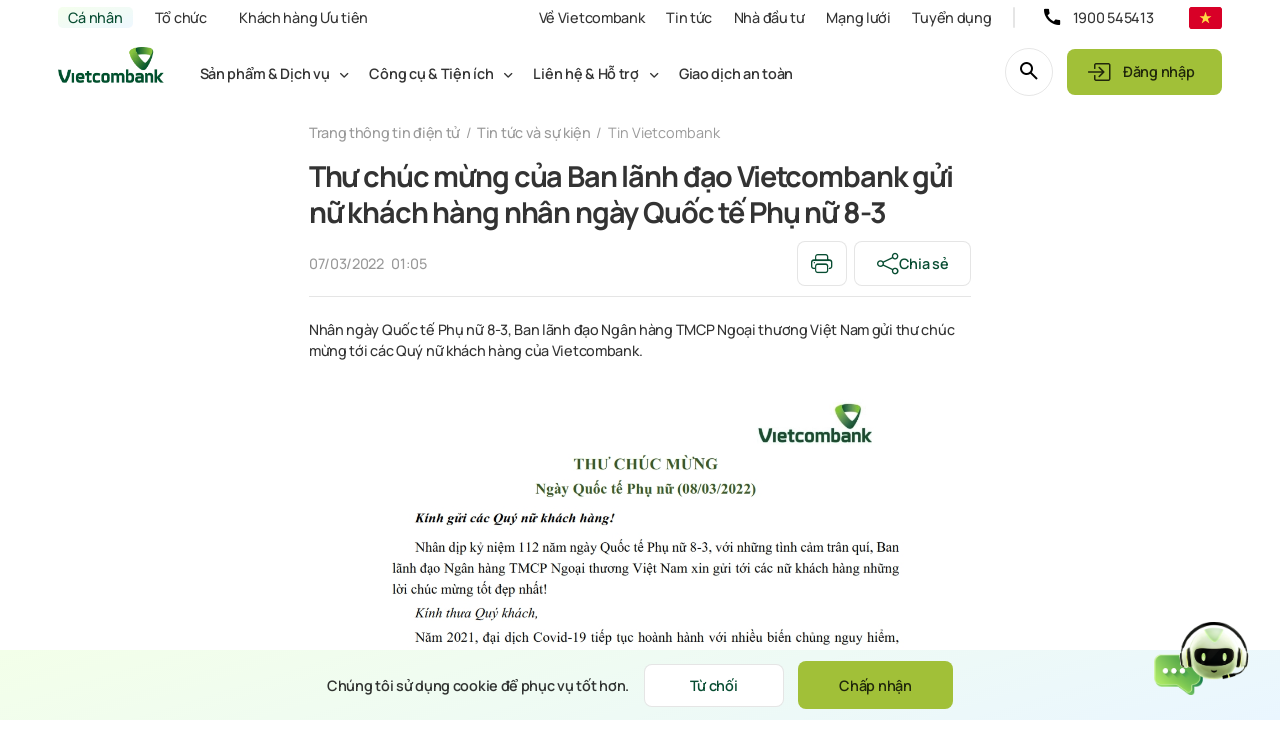

--- FILE ---
content_type: image/svg+xml
request_url: https://www.vietcombank.com.vn/-/media/Project/VCB-Sites/VCB/Mega-menu/Mobile/KHUT.svg?h=160&w=540&ts=20230818073426&hash=A8360C0A255917E3D10F57D9477736DC
body_size: -108
content:
<svg width="25" height="24" viewBox="0 0 25 24" fill="none" xmlns="http://www.w3.org/2000/svg">
<path d="M10.42 2.57005C11.7 1.80005 13.29 1.80005 14.57 2.57005L19.41 5.43005C20.69 6.19005 21.48 7.59005 21.48 9.12005V14.8501C21.48 16.3701 20.68 17.7801 19.4 18.5401L14.55 21.4001C13.26 22.1601 11.67 22.1601 10.39 21.4001L5.54001 18.5301C4.25001 17.7601 3.46001 16.3601 3.46001 14.8301V9.09005C3.46001 7.56005 4.25001 6.15005 5.53001 5.39005L10.37 2.52005L10.42 2.57005Z" fill="#CBAA7A"/>
<path d="M10.42 21.42C11.7 22.18 13.29 22.18 14.57 21.42L18.79 18.91C17.53 16.68 15.18 15.17 12.48 15.17C9.78001 15.17 7.43001 16.67 6.17001 18.9L10.39 21.4L10.42 21.42Z" fill="#553716"/>
<path d="M12.5 6.99988C11.7044 6.99988 10.9413 7.31595 10.3787 7.87856C9.81612 8.44117 9.50005 9.20423 9.50005 9.99988C9.50005 10.7955 9.81612 11.5586 10.3787 12.1212C10.9413 12.6838 11.7044 12.9999 12.5 12.9999C13.2957 12.9999 14.0588 12.6838 14.6214 12.1212C15.184 11.5586 15.5 10.7955 15.5 9.99988C15.5 9.20423 15.184 8.44117 14.6214 7.87856C14.0588 7.31595 13.2957 6.99988 12.5 6.99988Z" fill="#553716"/>
</svg>


--- FILE ---
content_type: image/svg+xml
request_url: https://www.vietcombank.com.vn/-/media/Project/VCB-Sites/VCB/Mega-menu/Mobile/nh-ch-ti-chnh.svg?h=160&w=540&ts=20230818073840&hash=6A86061F723AE1DF0115E592250E4F6E
body_size: -241
content:
<svg width="24" height="24" viewBox="0 0 24 24" fill="none" xmlns="http://www.w3.org/2000/svg">
<path d="M22 19V21C22 21.5523 21.5523 22 21 22H3C2.44772 22 2 21.5523 2 21V19C2 18.45 2.45 18 3 18H21C21.55 18 22 18.45 22 19Z" fill="#074C31"/>
<path d="M7 11H4V18H7V11Z" fill="#A1C038"/>
<path d="M13.5 11H10.5V18H13.5V11Z" fill="#A1C038"/>
<path d="M20 11H17V18H20V11Z" fill="#A1C038"/>
<path d="M21.37 5.74982L12.37 2.14984C12.17 2.06984 11.83 2.06984 11.63 2.14984L2.63 5.74982C2.28 5.88982 2 6.29981 2 6.67981V9.99982C2 10.5498 2.45 10.9998 3 10.9998H21C21.55 10.9998 22 10.5498 22 9.99982V6.67981C22 6.29981 21.72 5.88982 21.37 5.74982ZM12 8.49982C11.17 8.49982 10.5 7.82982 10.5 6.99982C10.5 6.16982 11.17 5.49982 12 5.49982C12.83 5.49982 13.5 6.16982 13.5 6.99982C13.5 7.82982 12.83 8.49982 12 8.49982Z" fill="#074C31"/>
</svg>


--- FILE ---
content_type: image/svg+xml
request_url: https://www.vietcombank.com.vn/-/media/Default-Website/Default-Images/Icons/Social-Share/facebook.svg?h=160&w=540&ts=20230709003434
body_size: -62
content:
<svg width="24" height="24" viewBox="0 0 24 24" fill="none" xmlns="http://www.w3.org/2000/svg">

<rect width="24" height="24" rx="12" fill="#1A73E3"/>

<path d="M15.3959 12.8396L15.7758 10.4255H13.4353V8.85638C13.4353 8.19629 13.7621 7.55129 14.8069 7.55129H15.886V5.49557C15.2576 5.39536 14.6226 5.34115 13.9863 5.33337C12.0599 5.33337 10.8023 6.49136 10.8023 8.5848V10.4255H8.66699V12.8396H10.8023V18.6786H13.4353V12.8396H15.3959Z" fill="white"/>

</svg>

--- FILE ---
content_type: image/svg+xml
request_url: https://www.vietcombank.com.vn/-/media/Project/VCB-Sites/VCB/Mega-menu/Mobile/SME.svg?h=160&w=540&ts=20230818073748&hash=D2B13384E982379B3E0F6AFD0775BEC3
body_size: -269
content:
<svg width="24" height="24" viewBox="0 0 24 24" fill="none" xmlns="http://www.w3.org/2000/svg">
<path d="M10.0703 2.81986L3.14027 8.36985C2.36027 8.98985 1.86027 10.2998 2.03027 11.2799L3.36027 19.2398C3.60027 20.6598 4.96026 21.8098 6.40026 21.8098H17.6003C19.0303 21.8098 20.4003 20.6498 20.6403 19.2398L21.9703 11.2799C22.1303 10.2998 21.6303 8.98985 20.8603 8.36985L13.9303 2.82984C12.8603 1.96984 11.1303 1.96986 10.0703 2.81986Z" fill="#A1C038"/>
<path d="M12 15.5C13.3807 15.5 14.5 14.3807 14.5 13C14.5 11.6193 13.3807 10.5 12 10.5C10.6193 10.5 9.5 11.6193 9.5 13C9.5 14.3807 10.6193 15.5 12 15.5Z" fill="#074C31"/>
</svg>


--- FILE ---
content_type: image/svg+xml
request_url: https://www.vietcombank.com.vn/-/media/Project/VCB-Sites/VCB/Home-page/Footer/KHCN/fb-icon.svg?h=160&w=540&ts=20230606073537&hash=77A6879113E2DE8F76025120885CB4F2
body_size: -310
content:
<svg width="32" height="32" viewBox="0 0 32 32" fill="none" xmlns="http://www.w3.org/2000/svg">
<path d="M19.9155 17.0416L20.3714 14.1448H17.5628V12.2618C17.5628 11.4697 17.9549 10.6957 19.2088 10.6957H20.5036V8.22881C19.7496 8.10857 18.9876 8.04351 18.2239 8.03418C15.9123 8.03418 14.4032 9.42377 14.4032 11.9359V14.1448H11.8408V17.0416H14.4032V24.0484H17.5628V17.0416H19.9155Z" fill="#074C31"/>
</svg>


--- FILE ---
content_type: image/svg+xml
request_url: https://www.vietcombank.com.vn/-/media/Default-Website/Default-images/Icons/Language/VIE.png?db=web
body_size: -294
content:
<svg width="30" height="20" viewBox="0 0 30 20" fill="none" xmlns="http://www.w3.org/2000/svg">
<g clip-path="url(#clip0_49199_1576)">
<g clip-path="url(#clip1_49199_1576)">
<path d="M11.5219 0H0V19.9996H30V0H11.5219Z" fill="#D80027"/>
<path d="M15 4.21582L16.3279 8.30256H20.625L17.1485 10.8283L18.4765 14.9152L15 12.3894L11.5235 14.9152L12.8515 10.8283L9.375 8.30256H13.6721L15 4.21582Z" fill="#FFDA44"/>
</g>
</g>
<defs>
<clipPath id="clip0_49199_1576">
<rect width="30" height="20" rx="2" fill="white"/>
</clipPath>
<clipPath id="clip1_49199_1576">
<rect width="30" height="20" fill="white"/>
</clipPath>
</defs>
</svg>
